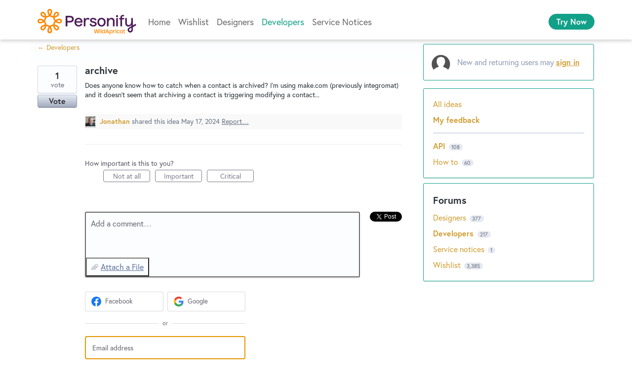

--- FILE ---
content_type: text/html; charset=utf-8
request_url: https://forums.wildapricot.com/forums/309658-developers/suggestions/48448652-archive
body_size: 20363
content:
<!DOCTYPE html>
<html lang="en" class="ltr ">
<head><script>(function(w,i,g){w[g]=w[g]||[];if(typeof w[g].push=='function')w[g].push(i)})
(window,'G-0FDHJSJLBY','google_tags_first_party');</script><script async src="/0u78/"></script>
			<script>
				window.dataLayer = window.dataLayer || [];
				function gtag(){dataLayer.push(arguments);}
				gtag('js', new Date());
				gtag('set', 'developer_id.dYzg1YT', true);
				gtag('config', 'G-0FDHJSJLBY');
			</script>
			
  <meta http-equiv="X-UA-Compatible" content="IE=Edge,chrome=1">
  <meta charset="utf-8">
  <title>archive – WildApricot Forums</title>
  <meta name="viewport" content="width=device-width, initial-scale=1">
  <meta name="csrf-param" content="authenticity_token" />
<meta name="csrf-token" content="5TZCYoS8EawULXxsW3Q9aNxqb5sz9CXJRa8QT8q7rXzAabpIuox3gD2bbQN5FFV-43nWx9sHd276LPszu7qtDA" />
    <link rel="canonical" href="https://forums.wildapricot.com/forums/309658-developers/suggestions/48448652-archive" />

    <script type="text/javascript">
    (function(window) {
      var methods = ['log', 'dir', 'trace'];
      
      if (typeof window.console === 'undefined') {
        window.console = {};
      }
      
      for (var i in methods) {
        if (!(methods[i] in window.console)) {          
          window.console[methods[i]] = function() {};
        }
      }
      
    }(window));    
  </script>

  <script>
    window.UserVoice || (window.UserVoice = []);
  </script>

    <link rel="alternate" type="application/json+oembed" href="https://forums.wildapricot.com/api/v1/oembed.json?url=https%3A%2F%2Fforums.wildapricot.com%2Fforums%2F309658-developers%2Fsuggestions%2F48448652-archive" title="archive" />
  <link rel="alternate" type="text/xml+oembed" href="https://forums.wildapricot.com/api/v1/oembed.xml?url=https%3A%2F%2Fforums.wildapricot.com%2Fforums%2F309658-developers%2Fsuggestions%2F48448652-archive" title="archive" />

  <meta property="og:title" content="archive"/>
  <meta property="og:description" content="Does anyone know how to catch when a contact is archived? I&#39;m using make.com (previously integromat) and it doesn&#39;t seem that archiving a contact is triggering modifying a contact..."/>
  <meta property="og:type" content="article"/>
  <meta property="og:url" content="https://forums.wildapricot.com/forums/309658-developers/suggestions/48448652-archive"/>
  <meta property="og:image" content="https://assets.uvcdn.com/images/logos/uservoice-logomark.png"/>
  <meta property="og:site_name" content="WildApricot Forums"/>


  <link rel="stylesheet" href="https://assets.uvcdn.com/pkg/clients/site2/index-9c56ab4a39505ec7480441b2f8a4d8746ea0edbab756a5f15907a9ffe7fbad4b.css" media="all" />

  <!--[if lt IE 7]>
    <link rel="stylesheet" href="https://assets.uvcdn.com/pkg/clients/site2/ie-6f6256efa8fcab0da2c5c83d6ccddaabe16fdd607b4f9e01ad9efe887b491c11.css" media="screen" />
  <![endif]-->

  <!--[if lt IE 9]>
    <script src="https://assets.uvcdn.com/pkg/clients/site2/lt_IE_9-5d621b8b38991dde7ef0c335fc7cc90426c625e325949517b23be2141b721a05.js"></script>
  <![endif]-->

  <style type="text/css">

  /*
  -----------------------------------------------------------
    Link color
  -----------------------------------------------------------
  */

  .uvCustomLink-color,
  a,
  .uvHelp,
  .uvTabSelect,
  .uvTab-dropdown .uvFieldPlaceholder,
  .uvModule-session .vcard .uvRememberMe a,
  .uvModule-session .uvModuleSection-signin a,
  .uvBreadcrumbs,
  .uvStyle-linkArrow {
    color: #d09d30;
  }

  .uvCustomLink-background,
  .uvTab-selected,
  .uvTab-selected .uvFieldSelect,
  .uvPagination .current {
    background-color: #d09d30;
  }

  /*
  -----------------------------------------------------------
    Primary color
  -----------------------------------------------------------
  */

  .uvCustomPrimary-color {
    color: #0d0d0d;
  }

  .uvCustomPrimary-background,
  .uvUserBadgeLabel {
    background-color: #0d0d0d;
  }

  .uvMasthead {
     background-color: #12a088;
   }
  .impScoreButton.selected {
    background: #0d0d0d;
  }

  /*
  -----------------------------------------------------------
    Background color
  -----------------------------------------------------------
  */

  .uvCustomBackground-color {
    color: #12a088;
  }

  .uvCustomBackground-background {
    background-color: #12a088;
  }

  /*
  -----------------------------------------------------------
    Status colors
  -----------------------------------------------------------
  */

  .uvStyle-status-current-issue {
    background-color: #FF8A0D;
    color: #FFF;
  }
  .uvStyle-status-work-in-progress {
    background-color: #10B807;
    color: #FFF;
  }
  .uvStyle-status-beta {
    background-color: #03EDC2;
    color: #FFF;
  }
  .uvStyle-status-resolved {
    background-color: #6FBEE8;
    color: #FFF;
  }
  .uvStyle-status-archived {
    background-color: #878787;
    color: #FFF;
  }
</style>


  <meta http-equiv="X-UA-Compatible" content="IE=Edge">
<meta http-equiv="Content-Type" content="text/html; charset=UTF-8">

<link rel="apple-touch-icon" sizes="180x180" href="https://s.wildapricot.net/StaticImages/v3/Favicon/apple-touch-icon.png">
<link rel="icon" type="image/png" sizes="32x32" href="https://s.wildapricot.net/StaticImages/v3/Favicon/favicon-32x32.png">
<link rel="icon" type="image/png" sizes="16x16" href="https://s.wildapricot.net/StaticImages/v3/Favicon/favicon-16x16.png">
<link rel="manifest" href="https://s.wildapricot.net/StaticImages/v3/Favicon/manifest.json">
<link rel="mask-icon" href="https://s.wildapricot.net/StaticImages/v3/Favicon/safari-pinned-tab.svg" color="#ff8703">
<link rel="shortcut icon" href="https://s.wildapricot.net/StaticImages/v3/Favicon/favicon.ico">
<meta name="apple-mobile-web-app-title" content="WildApricot">
<meta name="application-name" content="WildApricot">
<meta name="msapplication-TileColor" content="#603cba">
<meta name="msapplication-config" content="https://s.wildapricot.net/StaticImages/v3/Favicon/browserconfig.xml">
<meta name="theme-color" content="#ffffff">

<meta name="viewport" content="width=device-width, initial-scale=1">
<meta name="monitoring" content="monitoring_forums"> 

<meta name="description" content="User Community for Membership Software by WildApricot, maker of membership website and event registration online tools for non profits, clubs and associations">
<meta name="keywords" content="Non-profits, association management, event management, membership management software, online registrations">

<meta name="y_key" content="3eb0fa3028b2f6c2">
<link href="https://plus.google.com/113345547999145227568" rel="publisher">

<link rel="stylesheet" type="text/css" href="https://use.typekit.net/xtj1nmg.css">
<link rel="stylesheet" type="text/css" href="https://kit-pro.fontawesome.com/releases/latest/css/pro.min.css">
<link rel="stylesheet" type="text/css" href="https://s.wildapricot.net/Styles/v100/WildApricot.css">

    <style type="text/css">
      .uvModuleSection-signin uv-auth {
    position: absolute !important;
    top: 0px !important;
}

// Pre 2023.12.12

.waHeader .inner {
    max-width: 1160px;
}

.uvCol-8 {
    padding: 0;
}

div.uvModule.uvModule-topSidebar {
    display: none;
}

div#anony {
    margin-top: 15px;
}


.uvField-name {
    background-color: white!important;
    border: 2px black dashed!important;
}

.uvField-idea {
    font-size: 16px;
}

.uvIdeaVoteBadge {
    width: 80px;
}

div.uvForumSearchResults:focus {
    outline: none !important;
}

div.uvForumSearchResults-container ol > li:nth-child(1) {
    background-color: #ebd990;
    padding: 16px 16px 16px 112px !important;
}

div.uvForumSearchResults-container ol > li:nth-child(1) .uvIdeaVoteBadge {
  top: 16px;
  left: 16px;
}

.uvStyle-meta {
    font-size: 100%;
}

/*admin badge*/
.uvCustomPrimary-background, .uvUserBadgeLabel {
    background-color: #006F3B!important;
}

.uvUserBadgeLabel {
    background-color: #8F9BB3;
    display: block;
    color: #F0FFF8;
    font-size: 10px;
    font-weight: normal;
    line-height: 2em;
    overflow: hidden;
    text-align: center;
    text-decoration: none;
    text-shadow: none;
    text-transform: uppercase;
    white-space: nowrap;
    width: 100%;
}

/*comments */
.uv-forum-308923 .uvForm-comments {
    display: none;
}

.uvForumFilter-user + .uvListItem-category {
    border-top: white;
}

.typeset caption,
.typeset dl,
.typeset dd,
.typeset figcaption,
.typeset figure,
.typeset h1,
.typeset h2,
.typeset h3,
.typeset h4,
.typeset h5,
.typeset h6,
.typeset p,
.typeset pre,
.typeset table,
.typeset ol,
.typeset ul {
  margin: 16px 0;
}

.uvIdeaMeta {
    color: #666F80;
    font-size: 16px;
    margin-bottom: 16px;
}

.uvPagination .current {
    font-style: normal;
}

.uvField {
    border: 2px solid #696969;
    box-shadow: none;
    margin-bottom: 16px;
}

.uvField-focus {
    border-color: #12a089;
    outline: none !important;
}

.uvFieldSelect {
    line-height: 150%;
}

.uvFieldPlaceholder,
.uvFieldPassword,
.uvFieldText,
.uvFieldSelect,
.uvFieldTextarea {
    line-height: 150%;
}

.uvFieldPlaceholder {
    text-overflow: ellipsis;
    width: 100%;
    overflow: hidden;
    white-space: nowrap;
    padding-right: 18px;
    box-sizing: border-box;
}

.uvField-select {
  display: block;
}

.uvField-select .uvFieldPlaceholder {
    position: absolute;
    margin-bottom: 0;
    padding-right: 0;
}

.uvAddAttachment {
    background-position: 8px center;
    font-size: 16px;
    line-height: 150%;
}

.uvStyle-button:hover,
.uvStyle-button:focus,
.uvStyle-button:active {
    background: #25b123;
    background: -moz-linear-gradient(0% 100% 90deg, #40bd33, #1aa720);
    background: -webkit-gradient(linear, 0% 0%, 0% 100%, from(#1aa720), to(#40bd33));
    border-color: #06760b;
    -moz-box-shadow: inset 0 1px 0 0 #5cc051;
    -webkit-box-shadow: inset 0 1px 0 0 #5cc051;
    box-shadow: inset 0 1px 0 0 #5cc051;
    text-shadow: 0 -1px 1px #198d18;
}

.uvTabs {
    font-size: 16px;
}

.uvTab {
	  outline: none !important;
    margin-bottom: 8px;
}

.uvTab-selected {
    margin-bottom: 3px;
}

.uvCustomLink-background,
.uvTab-selected,
.uvPagination .current {
    background-color: #12a089;
	  border: none !important;
    color: #ffffff !important;
}

.uvModuleSection-search {
    display: none;
}

.uvModuleSection-settings {
    font-size: 16px;
}

/* container */
.uvBody {
    position: relative;
    margin: 0 auto;
    max-width: 1160px;
    padding: 16px;
    box-sizing: border-box;
}

/* content */

.uvBreadcrumbs {
    font-size: 14px;
    line-height: 14px;
/*    margin-bottom: 0;*/ 
/* EZ: it spoils appearance on some forums, too close to title of a topic */
}

.uv-profile-page .uvForumIndex {
    padding-top: 20px;
}

.uvForumMessage {
    margin-top: 15px;
}

.uvModule-message {
    margin: 10px 0 20px 0;
}

.uvPageContainer {
    height: 100%;
}

.uvPageHeader {
    margin-bottom: 0;
    min-height: 0;
}

.uvPageTitle {
    font-size: 32px;
    font-weight: bold;
}

.uv-suggestion-page .uvPageTitle {
    display: none;
}

.uvIdeaHeader {
    padding-top: 0;
}

.uvIdea {
    clear: both;
    margin: 0 0 40px 0 !important;
    min-height: 70px;
    padding-left: 96px !important;
    position: relative;
}

.uvList-ideas .uvUserAction,
.uvUserAction-suggestIdea {
    margin-bottom: 0;
    min-height: 20px;
    padding: 5px 13px 1px 30px;
    background: rgb(249, 249, 249);
}

.uvList-ideas .uvUserBadge,
.uvUserAction-suggestIdea .uvUserBadge {
    margin: 4px 0 0 0;
}

.uvList-ideas .uvIdeaDescription {
    font-size: 16px;
    margin-bottom: 0;
}

.uvForumCreateIdea-new {
    max-width: none;
}

.uvForumCreateIdeaLegend {
    font-size: 16px;
    color: #333333;
}

.uvForumCreateIdeaLegend:empty {
    display: none;
}

.uvIdeaTitle,
.uvIdeaTitle a,
.uvIdeaTitle a:link,
.uvIdeaTitle a:active,
.uvIdeaTitle a:hover,
.uvIdeaTitle a:visited {
    font-size: 20px;
    margin-top: 0;
}

.uvCustomPrimary-background,
.uvUserBadgeLabel {
    background-color: #ffc300;
}

.uvModule-featuredForum .uvModuleSection-featuredIdeas {
    width: 100%;
}

.uvUserAction {
    font-size: 14px;
}

.uvUserActionBody {
    font-size: 16px;
}

.uvTab-selected .uvFieldSelect {
    background-color: transparent;
    color: #ffffff;
    max-width: auto !important;
}

/*response */
.uvUserActionHeader .uvStyle-separator {
    display:none;
}

.uvModule {
    font-size: 16px;
    background-color: #ffffff;
    border: 1px solid #12a089;
}

/* user area */
.uvModule-session {
    padding: 16px !important;
    margin-bottom: 16px;
}

.uvModule-session .vcard {
    margin-bottom: 16px;
    display: flex;
    align-items: center;
    padding: 0 !important;
}

.uvModule-session .vcard a {
    display: flex;
    align-items: center;
}

.uvModule-session .uvUserBadge {
    position: relative;
    margin: 0 16px 0 0;
}

.uvModule-session .uvUserNav {
    font-size: 16px;
	  padding: 0 !important;
}

.uvModule-session .uvModuleSection-signin {
    margin-left: 0;
    padding: 0 0 0 52px;
    display: flex;
    align-items: center;
    min-height: 40px;
    background: url([data-uri]) left center no-repeat;
}

.uvModule-session .uvStyle-signin,
.uvModule-session .uvStyle-signin-sso {
    margin: 0;
    font-size: 16px;
    line-height: 150%;
}

wp-loading.hydrated .uvModule-session .uvStyle-signin,
wp-loading.hydrated .uvModule-session .uvStyle-signin-sso {
    visibility: visible !important;
}

.uvModule-session .uvjSigninStandalone {
    width: auto;
    height: auto;
    margin: -40px 0 0 -52px;
    position: relative;
}

.uvModule-session uv-auth:not(.uv-auth-sso) {
    position: absolute;
    right: 0;
    top: 90px;
    border-bottom: 1px solid #12a089;
    padding: 0;
}
.uvModule-session uv-auth:not(.uv-auth-sso) .uv-auth-card-border {
    display: none;
}

.uvModule-session .uvStyle-signin a,
.uvModule-session .uvStyle-signin-sso a,
.uvModule-session .uvStyle-signout a {
    font-weight: bold;
    text-decoration: underline;
}

.uvFieldEtc {
    font-size: 14px;
}

.submit_region {
    flex-wrap: wrap-reverse;
}

.uvStyle-cancel {
    font-size: 16px;
    margin-bottom: 16px;
    padding: 0 16px;
}

.submit_region .uvStyle-cancel {
    margin-bottom: 0;
}

.submit_region .uvFieldEtc-submit-button {
    margin: 0 !important;
}

.uvRememberMe {
    font-size: 16px;
    display: flex;
    align-items: center;
    margin-left: 0.5em;
}

.uvRememberMe a {
    text-decoration: underline;
}

/* sidebar */

.uvModuleSectionHeader {
display:none;
}

.uvListItem-newIdea {
display:none;
}

.uvIdeaComments .uvUserAction-comment {
    margin-bottom: 0;
}

.uvModule-feedback .uvHeader-previousForum {
    font-weight: bold;
}

.uvNavListItemTitle {
    display: none;
}

.uvNavListItem-feedback:before {
    display: block;
    content: "Forums";
    font-size: 20px;
    line-height: 150%;
    font-weight: bold;
    margin-bottom: 8px;
}

.uvNavListItem-search,
.uvNavListItem-feedback,
.uvNavListItem-contactus,
.uvNavListItem-helpdesk,
.uvNavListItem-home {
    padding-left: 0;
}

.uvNavListItem-search,
.uvNavListItem-feedback {
    background-image: none;
}

.uvNavListItem-home {
    display:none;
}

.uvModule-feedback .uvModuleSectionHeader,
.uvModule-helpdesk .uvModuleSectionHeader {
    font-size: 16px;
    line-height: 150%;
}

.uvForumFilter-user {
    font-weight: bold;
}

.uvForumFilter-user + .uvListItem-category {
    border-top: 3px double #cfd7e6;
    padding-top: 13px;
    margin-top: 13px;
}

.uvList,
.uvListItem {
    font-size: 16px;
    line-height: 150%;
}

.uvFieldButtonImage-sidebar {
    height: 22px;
}

.uvField-logged_in,
.uvField-provider {
    font-size: 16px;
    line-height: 150%;
}

.uvSignin {
    margin-bottom: 16px;
}

.uvSignin-logged_in .uvField-logged_in {
    padding: 9px;
}

.uvSignin-logged_in .uvField-authentication + div {
    margin-top: 0 !important;
}

/* clears the 'X' from Internet Explorer */
inputr[type=search]::-ms-clear,
input[type=search]::-ms-reveal {
  display: none;
  width: 0;
  height: 0; 
}

/* clears the 'X' from Chrome */
input[type="search"]::-webkit-search-decoration,
input[type="search"]::-webkit-search-cancel-button,
input[type="search"]::-webkit-search-results-button,
input[type="search"]::-webkit-search-results-decoration {
  display: none; 
}

/* other */

/* EZ: making font size slightly smaller for current admin response */
.uvUserAction.uvUserAction-admin-response {
    background-color: #fff /*#fffdf6 #F3F6FA */;
}

.uvUserAction-admin-response .uvUserActionBody p,
.uvIdeaMeta a,
.uvIdeaMeta span,
.uvIdeaMeta button {
    font-size: 16px;
}

.uvIdeaVoteFormToggle {
    max-width: calc(100vw - 32px);
}

.uvPreviousAdminResponsesToggle {
/*    display: none;*/
}

.uvField-error {
    background-color: white !important;    
    border-color: rgb(255, 195, 0) !important; 
}

.uvIdeaVoteCount {
    font-size: 14px;
}

/* hidden forums */

/*Archive*/
.uv-forum-308920 #create_idea,
.uv-forum-308920 .uvTabs,
.uv-forum-308920 .uvIdeaVoteBadge {
    display: none;
}

.uv-forum-308920 .uvPageHeader {
    border-bottom: 3px double #cfd7e6;
    margin-bottom: 50px;
}

.uv-forum-308920 .uvIdea {
    margin: 0 0 0 0;
    padding-left: 0;
}

/* Service notices */
.uv-forum-308923 #create_idea,
.uv-forum-308923 .uvForumCreateIdea,
.uv-forum-308923 .uvIdeaVoteCount,
.uv-forum-308923 .uvForumFilter-hot,
.uv-forum-308923 .uvForumFilter-top,
.uv-forum-308923 .uvForumFilter-my-feedback,
.uv-forum-308923 .uvForumFilter-new,
/* by EZ - not needed
.uv-forum-308923 .uvForumFilter-new span.uvTabContent,
.uv-forum-308923 .uvForumFilter-new span.uvTabExtended,
.uv-forum-308923 .uvForumFilter .uvForumFilter-new,
*/
.uv-forum-308923 .uvTab uvTab-selected {
    display: none;
}

.uv-user-admin.uv-forum-308923 #create_idea {
    display: block;
}

.uv-user-admin.uv-forum-308923 .uvPageHeader {
    border-bottom: none;
    margin-bottom: 0;
}

body.uv-forum-308923 .uvTabs {
    display: none; /* EZ - hide filter dropdown completely */
}

/*
body.uv-forum-308923 .uvListItem-noresults {
    float: left;
    background-color: #fff;
    border: none;
}
*/

/* EZ: below changes default text (No ideas...) to better one */
body.uv-forum-308923 .uvListItem-noresults {
    text-indent: -9999px;
    line-height: 0; /* Collapse the original line */
}

body.uv-forum-308923 .uvListItem-noresults::after {
    content: "~ All good, no planned maintenance or known issues ~";
    text-indent: 0;
    display: block;
    line-height: initial; /* New content takes up original line height */
}

/* Other */
.uv-suggestion-page .uvPageHeader {
    border-bottom: none;
}

/* follow button */

.uvStyle-button,
.uvStyle-button:after {
    display: block;
    font-size: 16px;
    line-height: 150%;
}

.uv-forum-308923 .uvIdeaVoteFormTriggerState-no_votes,
.uv-forum-308923 .uvIdeaVoteFormTriggerState-you_voted {
    font-size: 0 !important;
}

.uv-forum-308923 .uvIdeaVoteFormTriggerState-no_votes:after {
    content: "Follow";
}

.uv-forum-308923 .uvIdeaVoteFormTriggerState-you_voted:after {
    content: "Following";
}

/*discussion forum*/
.uv-forum-308929 .uvIdeaVoteCount{
    display: none;
}

.uv-forum-308929 .uvIdeaVoteFormTriggerState-no_votes,
.uv-forum-308929 .uvIdeaVoteFormTriggerState-you_voted {
    font-size: 0 !important;
}

.uv-forum-308929 .uvIdeaVoteFormTriggerState-no_votes:after {
    content: "Follow";
}

.uv-forum-308929 .uvIdeaVoteFormTriggerState-you_voted:after {
    content: "Following";
}


/* reorder forums */
/* EZ - deleted reordering 
.uvListItem-forum:nth-child(1) { position: relative; top: 96px; }
.uvListItem-forum:nth-child(2) { position: relative; top: 120px; }
.uvListItem-forum:nth-child(3) { position: relative; top: -24px; }
.uvListItem-forum:nth-child(4) { position: relative; top: -24px; }
.uvListItem-forum:nth-child(5) { position: relative; top: -24px; }
.uvListItem-forum:nth-child(6) { position: relative; top: 0px; }
.uvListItem-forum:nth-child(7) { position: relative; top: -144px; }
*/

/* Issue MAR-956: Social sign-in buttons are floating above Uservoice menu bar */
.uvFieldEtc {
    z-index: 1;
}

/* Make container not hidden behind header */
@media screen and (max-device-width: 800px), screen and (max-width: 800px) {
    .uvRow, .body, .uvContainer {
        min-width: 0;
    }

    h2 {
        text-align: left;
    }
}
    </style>

  <link rel="stylesheet" href="/auth-component/uv-auth/uv-auth.css">
<script type="module" src="/auth-component/uv-auth/uv-auth.esm.js"></script>
<script nomodule src="/auth-component/uv-auth/uv-auth.js"></script>

  <script src="https://js.pusher.com/8.3.0/pusher.min.js"></script>
  <script>
    window.UV_PUSHER_APP_KEY = '697328be2c49905dd5c6';
    window.UV_PUSHER_APP_CLUSTER = 'mt1';
  </script>



  <script type="module" src="/web-portal-components/wp-components/wp-components.esm.js"></script>
<script nomodule src="/web-portal-components/wp-components/wp-components.js"></script>

</head>

<body class="uv-primaryColor-dark uv-locale-en uv-direction-ltr uv-forum uv-forum-309658 uv-no-user uv-suggestion-page">
  <a class="show-on-focus uvCustomPrimary-background" href="#start-of-content">Skip to content</a>
  <wp-loading>

  <div id="fb-root"></div>
  <div class="uvPageContainer">

    <div class="waHeader">
    <div class="fixed">
        <div class="inner fixedWidth">
            <div class="logo">
                <a href="https://www.wildapricot.com/">
                    <img alt="Membership Software - WildApricot" title="Membership Software - WildApricot" src="https://s.wildapricot.net/StaticImages/v7/Logo/WildApricot.png" />
                </a>
            </div>
            <div class="container1 grow">
                <div class="container2 grow">
                    <div class="menuHeaderContainer menuContainer">
                        <div class="menuHeader menu">
                            <div class="menuLevel1 static current">
                                <div class="inner">
                                    <ul>
                                        <li class="other itemLevel1 static dynamic"><a href="https://www.wildapricot.com/">Home</a></li>
                                        <li class="other itemLevel1 static dynamic"><a href="https://forums.wildapricot.com/forums/308932-wishlist">Wishlist</a></li>
                                        <li class="other itemLevel1 static dynamic"><a href="https://forums.wildapricot.com/forums/308926-designers">Designers</a></li>
                                        <li class="other itemLevel1 static dynamic"><a href="https://forums.wildapricot.com/forums/309658-developers">Developers</a></li>
                                        <li class="other itemLevel1 static dynamic"><a href="https://forums.wildapricot.com/forums/308923-service-notices">Service Notices</a></li>
                                    </ul>
                                </div>
                            </div>
                        </div>
                    </div>
                </div>
                <div class="container3">
                    <div>
                        <span class="button-holder button-holder-center"><a title="Try Now" class="button button-small button-solid button-trial" rel="nofollow" href="https://register.wildapricot.com/">Try Now</a></span>
                    </div>
                </div>
            </div>
            <div class="hamburger">
                <a class="button-menu"><i class="fas fa-bars"></i></a>
            </div>
        </div>
    </div>
</div>

    






<div class="uvContainer uvBody">
  <div class="uvForumsBackground uvSoftGrayBackground"></div>
  <div class="uvRow ">
    <div class="uvCol-8">
      <div id="start-of-content" tabindex="-1"></div>

      <!-- Idea -->
          <header class="uvPageHeader">
  <h1 class="uvPageTitle uvCustomPrimary-color">How can we make it easier for you to develop on top of Wild Apricot?</h1>
  <div class="uvBreadcrumbs">
    <a href="/forums/309658-developers">&larr; Developers</a>
  </div>
  

  
</header>



        <article class="uvIdea uvIdea-show color-link-border">
          <div class="uvIdeaHeader">
  <h1 class="uvIdeaTitle color-link">
    
      archive
  </h1>
    <div class="uvIdeaDescription typeset">
      
        <div class="typeset"><p>Does anyone know how to catch when a contact is archived? I&#39;m using make.com (previously integromat) and it doesn&#39;t seem that archiving a contact is triggering modifying a contact...</p>
</div>
    </div>
  
</div>

          <div class="uvIdeaVoteBadge">
              <div class="uvIdeaVoteCount" data-id="48448652">
                <strong>1</strong>
                <span> vote</span>
              </div>
            


<div uvSuggestionId="48448652" class="uvVoter uvVoter-logged_out uvVoterMode-voteable uvVoterStatus-open uvVoteLimit-unlimited" data-closed-reason="">
  <form novalidate class="uvIdeaVoteForm" onsubmit="return false;" method="post" action="" data-forum_id="309658" data-suggestion_id="48448652" >
    <input type="hidden" name="channel" value="portal"></input>
    <!-- Update to show number of votes cast -->
    <span class="uvIdeaVoteFormTrigger">
      <button class="uvIdeaVoteFormTriggerState-no_votes uvStyle-button">Vote</button>
      <button class="uvIdeaVoteFormTriggerState-you_voted uvStyle-button uvStyle-button-selected" id="uvIdeaVoteFormTriggerState-you_voted-48448652" data-singular="Voted!" data-plural="Voted!"></button>
      <button class="uvIdeaVoteFormTriggerState-out_of_votes uvStyle-button uvStyle-button-disabled uvTip" disabled title="You're out of votes">Vote</button>
      <button class="uvIdeaVoteFormTriggerState-voting_closed uvStyle-button uvStyle-button-disabled uvTip" disabled title="Voting has closed">Vote</button>

        <input type="hidden" name="to" value="1"></input>
    </span>
    <!--- end -->

    <div class="uvIdeaVoteFormToggle">
      <fieldset class="uvIdeaVoteFormFieldset">
        <div class="uvVoterSigninArea">
          
<uv-auth
  id="uv-signin-4070"
  class=""
  locale="en"
  mode=inline
  
  social-first
  data-type=""
  data-options="{&quot;display_logged_in&quot;:&quot;hidden&quot;,&quot;social_auth_only&quot;:false,&quot;custom_signin&quot;:true,&quot;inline_form_mode&quot;:true,&quot;show_login&quot;:true,&quot;header&quot;:&quot;\u003ch2\u003eWe&#39;re glad you&#39;re here\u003c/h2\u003e\u003cp\u003ePlease sign in to leave feedback\u003c/p\u003e&quot;}"
  
  
>
  <h2>We're glad you're here</h2><p>Please sign in to leave feedback</p>
</uv-auth>
<script type="text/javascript">
  var uvAuthElement = document.getElementById("uv-signin-4070");
  uvAuthElement.subdomainSettings = {"disable_uservoice_auth":false,"password_auth_required":true,"auth_providers":[{"preset_name":"facebook","url":"https://graph.facebook.com/oauth/authorize?client_id=1951193478523856\u0026redirect_uri=https%3A%2F%2Fauth.uservoice.com%2Ffacebook\u0026scope=email\u0026display=popup\u0026state=253281","button_label":"Facebook"},{"preset_name":"google","url":"https://auth.uservoice.com/google/253281","button_label":"Google"}],"logo_path":null,"form_text":{"loading":"Loading","cancel":"Cancel","region_label":"Sign in to UserVoice","email_label":"Email address","email_placeholder":"Email address","password_label":"Password","password_placeholder":"Password","name_label":"Display name (optional)","name_placeholder":"Your name","tos_checkbox_label_html":"I agree to the \u003ca href=\"/tos\" target=\"_blank\" rel=\"external\" title=\"Opens in new window\" class=\"color-link\"\u003eterms of service\u003c/a\u003e","tos_checkbox_title":"Terms of Service","gdpr_checkbox_label":"I agree to the storage of my email address, name, and IP address. This information and any feedback I provide may be used to inform product decisions and to notify me about product updates. (You can opt-out at any time.)","gdpr_checkbox_title":"Required Consent","remember_me_checkbox_label":"Remember me","remember_me_checkbox_title":"Remember Me","show_more_label":"Show more login options","show_less_label":"Show fewer login options","submit_signin_label":"Sign in","submit_create_label":"Sign up","email_invalid_error":"Please enter a valid email address.","password_required_error":"Please enter your password.","terms_invalid_error":"You must accept the terms to continue.","generic_error":"Something went wrong!","browser_error":"Cookie access is needed in order to sign you in. Please update your privacy settings to enable cross-site tracking or try using a different browser.","permissions_error":"You do not have the necessary permissions to access this content.","not_signed_in_error":"Sign in required to continue","success_heading":"Hooray!","success_message":"You're in, getting your page ready.","create_password_placeholder":"Create Password","verify_email_label":"Verify Email","set_password_label":"Set Password","verify_email_reset_pw_helper_text":"We need to verify your email first before resetting your password","verify_email_create_account_helper_text":"We need to verify your email first before creating your account","set_password_title":"Set a new password","first_things_first_title":"First things first!","confirm_password_placeholder":"Confirm Password","confirm_password_label":"Confirm Password","create_account_label":"Create Account","create_account_title":"Let's create your account!","password_invalid_error":"Please enter a valid password.","password_match_error":"Passwords must match.","change_password_label":"Change Password","go_to_login_label":"Go to login","go_to_settings_label":"Go to settings","current_password_placeholder":"Current Password","password_character_minimum":"Password needs at least 8 characters","password_upper_lower_case_required":"It must have at least one lower and one upper case character","password_symbol_required":"It needs at least one symbol ($, !, @, _, *, etc)","password_number_required":"Password must include one number or more","reset_password_label":"Reset Password","new_password_label":"New Password","password_in_email_error":"Your password cannot appear in your email address.","email_in_password_error":"Your email address cannot appear in your password.","username_in_password_error":"Your email username cannot appear in your password.","need_account_prompt":"New here?","need_account_cta":"Create an account","forgot_password":"Forgot Password?","confirm_email_header":"Check your email","confirm_email_body":"Confirm your email using the link sent to","confirm_email_footer":"Keep this box open and come back once you're done!","or":"or"}};
</script>
<div class="uvSignin-uv-auth">
  <div class="uvField uvField-logged_in uvField-first">
    <span>
      Signed in as <span class="logged_in_as"></span>
      (<a href="/logout">Sign out</a>)
    </span>
  </div>
</div>

            <div class="uvFormFlash uvFormFlash-error" tabindex="0">
    <div class="uvFormFlashMessage"></div>
    <a class="uvFormFlashClose" href="#close">Close</a>
  </div>

  <div class="uvFormFlash uvFormFlash-info" tabindex="0">
    <div class="uvFormFlashMessage"></div>
    <a class="uvFormFlashClose" href="#close">Close</a>
  </div>

            <div class="uvIdeaVoteButtons">
      <div class="submit_region auth-only">
        <button class="uvIdeaVoteButton uvFieldEtc-submit-button uvStyle-button" type="submit"
        value="subscribe" name="subscribe">Vote</button>
        <p style="margin-bottom: 0.5em">We’ll send you updates on this idea</p>
      </div>
  </div>

        </div>
      </fieldset>
    </div>
  </form>
</div>

          </div>


          <section class="uvIdeaSuggestors">
  <div class="uvUserAction uvUserAction-suggestIdea ">
    <div class="uvUserActionHeader">
      <span class="vcard"><a class="url" href="/users/6501133301-jonathan"><span class="uvUserBadge"><img class="uvUserBadgePhoto photo" height="40" width="40" alt="" src="https://secure.gravatar.com/avatar/b4de8cafe77ee09c2bd87bd61e269587?size=40&default=https%3A%2F%2Fassets.uvcdn.com%2Fpkg%2Fadmin%2Ficons%2Fuser_70-6bcf9e08938533adb9bac95c3e487cb2a6d4a32f890ca6fdc82e3072e0ea0368.png" /></span><span class="fn uvCustomLink-color">Jonathan</span>
    </a></span>
 shared this idea
      <span class="uvStyle-meta">
        <span class="uvStyle-separator">&nbsp;&middot;&nbsp;</span>
        <time datetime="2024-05-17" pubdate>May 17, 2024</time>
          <span class="uvUserWithId-none-6501133301">
            <span class="uvStyle-separator">&nbsp;&middot;&nbsp;</span>
            <a class="uvAnonymousOnly uvStyle-link" href="/site/signin?lang=en">Report…</a><button class="uvFlagObject uvUserOnly uvUserOnly-inline uvStyle-link" data-success="Reported" data-url="/api/v1/forums/309658-developers/suggestions/48448652-archive/flags?code=inappropriate" type="button">Report…</button>
          </span>
        <span class="uvUserWithId-inline-6501133301" style="display:none">
            <span class="uvStyle-separator">&nbsp;&middot;&nbsp;</span>
            <a class="uvSuggestion-edit" title="Edit idea archive" href="/forums/309658-developers/suggestions/48448652-archive?edit=1">Edit…</a>
          <span class="uvStyle-separator">&nbsp;&middot;&nbsp;</span>
          <a class="uvSuggestion-dissociate" rel="nofollow noopener noreferrer" title="Delete idea archive" data-supporters-count="1" data-redirect-to="/forums/309658-developers" data-url="/api/v1/forums/309658-developers/suggestions/48448652-archive/dissociate" href="#">Delete…</a>
        </span>
        <span class="uvStyle-separator uvAdminOnly uvAdminOnly-inline">&nbsp;&middot;&nbsp;</span>
        <a rel="nofollow noopener noreferrer" class="uvAdminOnly uvAdminOnly-inline" data-iframe-target="_blank" href="/admin/v3/ideas/48448652/">Admin &rarr;</a>
      </span>
    </div>
  </div>
</section>


            <div class="uvScorer uvScorer-logged_out">
  <form novalidate class="uvIdeaScoreForm importScoreBorderTop" onsubmit="return false;" method="post" action="" data-forum_id="309658" data-suggestion_id="48448652" data-importance_score="" data-importance_score_id="">
    <fieldset class="impScoreButtonContainer" aria-labelledby="importance_score_48448652">
      <legend id="importance_score_48448652">How important is this to you?</legend>
      <div class="impScoreButtonGroup" data-name="importance-score-button-group-48448652">
        <button disabled class="impScoreButton" type="submit" id="importance-1-48448652" tabindex="0" name="importance_score_value" value="1">
          Not at all
            <span class="tooltiptext">You must login first!</span>
        </button>
        <button disabled class="impScoreButton" type="submit" id="importance-2-48448652" tabindex="0" name="importance_score_value" value="2">
          Important
            <span class="tooltiptext">You must login first!</span>
        </button>
        <button disabled class="impScoreButton" type="submit" id="importance-3-48448652" tabindex="0" name="importance_score_value" value="3">
          Critical
            <span class="tooltiptext">You must login first!</span>
        </button>
          <h6 aria-live="polite" role="status" hidden class="scoreNotification"></h6>
        <input data-name="importance-score-48448652" type="hidden" name="importance_score" value=""></input>
        <input data-name="importance-score-id-48448652" type="hidden" name="importance_score_id" value=""></input>
        <input type="hidden" name="channel" value="portal"></input>
      </div>
    </fieldset>


    <div class="uvIdeaScoreFormToggle">
      <fieldset class="uvIdeaScoreFormFieldset">
        <div class="uvScorerSigninArea">
          
<uv-auth
  id="uv-signin-1411"
  class=""
  locale="en"
  mode=inline
  
  social-first
  data-type=""
  data-options="{&quot;display_logged_in&quot;:&quot;hidden&quot;,&quot;social_auth_only&quot;:false,&quot;custom_signin&quot;:true,&quot;inline_form_mode&quot;:true,&quot;show_login&quot;:true,&quot;header&quot;:&quot;\u003ch2\u003eWe&#39;re glad you&#39;re here\u003c/h2\u003e\u003cp\u003ePlease sign in to leave feedback\u003c/p\u003e&quot;}"
  
  
>
  <h2>We're glad you're here</h2><p>Please sign in to leave feedback</p>
</uv-auth>
<script type="text/javascript">
  var uvAuthElement = document.getElementById("uv-signin-1411");
  uvAuthElement.subdomainSettings = {"disable_uservoice_auth":false,"password_auth_required":true,"auth_providers":[{"preset_name":"facebook","url":"https://graph.facebook.com/oauth/authorize?client_id=1951193478523856\u0026redirect_uri=https%3A%2F%2Fauth.uservoice.com%2Ffacebook\u0026scope=email\u0026display=popup\u0026state=253281","button_label":"Facebook"},{"preset_name":"google","url":"https://auth.uservoice.com/google/253281","button_label":"Google"}],"logo_path":null,"form_text":{"loading":"Loading","cancel":"Cancel","region_label":"Sign in to UserVoice","email_label":"Email address","email_placeholder":"Email address","password_label":"Password","password_placeholder":"Password","name_label":"Display name (optional)","name_placeholder":"Your name","tos_checkbox_label_html":"I agree to the \u003ca href=\"/tos\" target=\"_blank\" rel=\"external\" title=\"Opens in new window\" class=\"color-link\"\u003eterms of service\u003c/a\u003e","tos_checkbox_title":"Terms of Service","gdpr_checkbox_label":"I agree to the storage of my email address, name, and IP address. This information and any feedback I provide may be used to inform product decisions and to notify me about product updates. (You can opt-out at any time.)","gdpr_checkbox_title":"Required Consent","remember_me_checkbox_label":"Remember me","remember_me_checkbox_title":"Remember Me","show_more_label":"Show more login options","show_less_label":"Show fewer login options","submit_signin_label":"Sign in","submit_create_label":"Sign up","email_invalid_error":"Please enter a valid email address.","password_required_error":"Please enter your password.","terms_invalid_error":"You must accept the terms to continue.","generic_error":"Something went wrong!","browser_error":"Cookie access is needed in order to sign you in. Please update your privacy settings to enable cross-site tracking or try using a different browser.","permissions_error":"You do not have the necessary permissions to access this content.","not_signed_in_error":"Sign in required to continue","success_heading":"Hooray!","success_message":"You're in, getting your page ready.","create_password_placeholder":"Create Password","verify_email_label":"Verify Email","set_password_label":"Set Password","verify_email_reset_pw_helper_text":"We need to verify your email first before resetting your password","verify_email_create_account_helper_text":"We need to verify your email first before creating your account","set_password_title":"Set a new password","first_things_first_title":"First things first!","confirm_password_placeholder":"Confirm Password","confirm_password_label":"Confirm Password","create_account_label":"Create Account","create_account_title":"Let's create your account!","password_invalid_error":"Please enter a valid password.","password_match_error":"Passwords must match.","change_password_label":"Change Password","go_to_login_label":"Go to login","go_to_settings_label":"Go to settings","current_password_placeholder":"Current Password","password_character_minimum":"Password needs at least 8 characters","password_upper_lower_case_required":"It must have at least one lower and one upper case character","password_symbol_required":"It needs at least one symbol ($, !, @, _, *, etc)","password_number_required":"Password must include one number or more","reset_password_label":"Reset Password","new_password_label":"New Password","password_in_email_error":"Your password cannot appear in your email address.","email_in_password_error":"Your email address cannot appear in your password.","username_in_password_error":"Your email username cannot appear in your password.","need_account_prompt":"New here?","need_account_cta":"Create an account","forgot_password":"Forgot Password?","confirm_email_header":"Check your email","confirm_email_body":"Confirm your email using the link sent to","confirm_email_footer":"Keep this box open and come back once you're done!","or":"or"}};
</script>
<div class="uvSignin-uv-auth">
  <div class="uvField uvField-logged_in uvField-first">
    <span>
      Signed in as <span class="logged_in_as"></span>
      (<a href="/logout">Sign out</a>)
    </span>
  </div>
</div>

            <div class="uvFormFlash uvFormFlash-error" tabindex="0">
    <div class="uvFormFlashMessage"></div>
    <a class="uvFormFlashClose" href="#close">Close</a>
  </div>

  <div class="uvFormFlash uvFormFlash-info" tabindex="0">
    <div class="uvFormFlashMessage"></div>
    <a class="uvFormFlashClose" href="#close">Close</a>
  </div>

          <div class="auth-only">
            <button class="uvIdeaScoreSubmitButton uvFieldEtc-submit-button uvStyle-button" type="submit">
              Submit Rating
            </button>
          </div>
        </div>
      </fieldset>
    </div>
  </form>
</div>


          <section class="uvIdeaStatus">
          </section>

          <section class="uvIdeaComments">
              <div class="uvIdeaShare">
                <div class="share-button"><a href="https://twitter.com/share" class="twitter-share-button" data-count="horizontal" data-url="https://forums.wildapricot.com/forums/309658-developers/suggestions/48448652-archive" data-text="I support 'archive' - what do you think?" data-lang="en" data-related="uservoice:Feedback & Helpdesk powered by UserVoice.com">Tweet</a></div><script type="text/javascript" src="https://platform.twitter.com/widgets.js"></script>
                <div class="share-button fb-like" data-layout="button_count" data-width="50" data-show-faces="false"></div>
              </div>
                <form novalidate method="post" action="/api/v1/forums/309658/suggestions/48448652/comments.json" class="uvForm uvForm-comments"
                  uv-persist-key="253281-309658-48448652-site2-suggestion-comment-form" uv-persist-id="48448652">
                  <input type="hidden" name="authenticity_token" value="u03EVgPNWvjYzo6sFsrAcc6PYwgxil5rceZshcMCKsWeEjx8Pf081PF4n8M0qqhn8ZzaVNl5DMzOZYf5sgMqtQ" />
                  <input type="hidden" name="site2" value="true" />
                  <div class="uvField uvField-comment">
                    <label for="uvFieldTextarea-commentText48448652" class="uvFieldInner">
                      <span class="uvFieldPlaceholder">Add a comment…</span>
                      <textarea uv-persist-item="comment" id="uvFieldTextarea-commentText48448652" name="comment[text]" class="uvFieldTextarea"></textarea>
                    </label>
                    <div class="uvFileAttachments" id="uvjAttachmentHeader">
  <ul class="uvNewAttachments" style="display: none">
    <li class="uvNewAttachment" data-template="true" style="display: none">
      <input type="file" name="" id="" size="20" data-name="comment[attachments][]" class="uvFieldFile" title="Choose a File" />
      <button type="button" class="uvRemoveAttachment" id="remove-attachment">Remove Attachment</button>
    </li>
  </ul>
  <button type="button" class="uvAddAttachment" id="add-attachment">Attach a File</button>
</div>

                    <input type="hidden" name="iframe" />
                  </div>
                  <div>
                    
<uv-auth
  id="uv-signin-6003"
  class=""
  locale="en"
  mode=inline
  
  social-first
  data-type=""
  data-options="{&quot;display_logged_in&quot;:&quot;hidden&quot;,&quot;social_auth_only&quot;:false,&quot;custom_signin&quot;:true,&quot;inline_form_mode&quot;:true,&quot;show_login&quot;:true,&quot;header&quot;:&quot;\u003ch2\u003eWe&#39;re glad you&#39;re here\u003c/h2\u003e\u003cp\u003ePlease sign in to leave feedback\u003c/p\u003e&quot;}"
  
  
>
  <h2>We're glad you're here</h2><p>Please sign in to leave feedback</p>
</uv-auth>
<script type="text/javascript">
  var uvAuthElement = document.getElementById("uv-signin-6003");
  uvAuthElement.subdomainSettings = {"disable_uservoice_auth":false,"password_auth_required":true,"auth_providers":[{"preset_name":"facebook","url":"https://graph.facebook.com/oauth/authorize?client_id=1951193478523856\u0026redirect_uri=https%3A%2F%2Fauth.uservoice.com%2Ffacebook\u0026scope=email\u0026display=popup\u0026state=253281","button_label":"Facebook"},{"preset_name":"google","url":"https://auth.uservoice.com/google/253281","button_label":"Google"}],"logo_path":null,"form_text":{"loading":"Loading","cancel":"Cancel","region_label":"Sign in to UserVoice","email_label":"Email address","email_placeholder":"Email address","password_label":"Password","password_placeholder":"Password","name_label":"Display name (optional)","name_placeholder":"Your name","tos_checkbox_label_html":"I agree to the \u003ca href=\"/tos\" target=\"_blank\" rel=\"external\" title=\"Opens in new window\" class=\"color-link\"\u003eterms of service\u003c/a\u003e","tos_checkbox_title":"Terms of Service","gdpr_checkbox_label":"I agree to the storage of my email address, name, and IP address. This information and any feedback I provide may be used to inform product decisions and to notify me about product updates. (You can opt-out at any time.)","gdpr_checkbox_title":"Required Consent","remember_me_checkbox_label":"Remember me","remember_me_checkbox_title":"Remember Me","show_more_label":"Show more login options","show_less_label":"Show fewer login options","submit_signin_label":"Sign in","submit_create_label":"Sign up","email_invalid_error":"Please enter a valid email address.","password_required_error":"Please enter your password.","terms_invalid_error":"You must accept the terms to continue.","generic_error":"Something went wrong!","browser_error":"Cookie access is needed in order to sign you in. Please update your privacy settings to enable cross-site tracking or try using a different browser.","permissions_error":"You do not have the necessary permissions to access this content.","not_signed_in_error":"Sign in required to continue","success_heading":"Hooray!","success_message":"You're in, getting your page ready.","create_password_placeholder":"Create Password","verify_email_label":"Verify Email","set_password_label":"Set Password","verify_email_reset_pw_helper_text":"We need to verify your email first before resetting your password","verify_email_create_account_helper_text":"We need to verify your email first before creating your account","set_password_title":"Set a new password","first_things_first_title":"First things first!","confirm_password_placeholder":"Confirm Password","confirm_password_label":"Confirm Password","create_account_label":"Create Account","create_account_title":"Let's create your account!","password_invalid_error":"Please enter a valid password.","password_match_error":"Passwords must match.","change_password_label":"Change Password","go_to_login_label":"Go to login","go_to_settings_label":"Go to settings","current_password_placeholder":"Current Password","password_character_minimum":"Password needs at least 8 characters","password_upper_lower_case_required":"It must have at least one lower and one upper case character","password_symbol_required":"It needs at least one symbol ($, !, @, _, *, etc)","password_number_required":"Password must include one number or more","reset_password_label":"Reset Password","new_password_label":"New Password","password_in_email_error":"Your password cannot appear in your email address.","email_in_password_error":"Your email address cannot appear in your password.","username_in_password_error":"Your email username cannot appear in your password.","need_account_prompt":"New here?","need_account_cta":"Create an account","forgot_password":"Forgot Password?","confirm_email_header":"Check your email","confirm_email_body":"Confirm your email using the link sent to","confirm_email_footer":"Keep this box open and come back once you're done!","or":"or"}};
</script>
<div class="uvSignin-uv-auth">
  <div class="uvField uvField-logged_in uvField-first">
    <span>
      Signed in as <span class="logged_in_as"></span>
      (<a href="/logout">Sign out</a>)
    </span>
  </div>
</div>

                      <div class="uvFormFlash uvFormFlash-error" tabindex="0">
    <div class="uvFormFlashMessage"></div>
    <a class="uvFormFlashClose" href="#close">Close</a>
  </div>

  <div class="uvFormFlash uvFormFlash-info" tabindex="0">
    <div class="uvFormFlashMessage"></div>
    <a class="uvFormFlashClose" href="#close">Close</a>
  </div>

                  </div>
                  <div class='submit_region uvSignin'>
                    <button class="uvStyle-button" type="submit">Post comment</button>
                    <span class="uvFieldEtc-thinking">Submitting...</span>
                  </div>
                </form>
              <wp-toast id="comment-toast" ref="comment-toast" type="error" direction="top" start-position="5" width="400" duration="5000">
  An error occurred while saving the comment
</wp-toast>
<ul class="uvList uvList-comments" aria-live="polite">
</ul>

<div class="uvPagination">
  
</div>

<script id="uv-comments-list-item" type="text/x-jquery-tmpl">
  <li class="uvListItem">
    {{if (state == 'new' || state == 'filtered') && false}}
      <div class="uvNotice"><p>Awaiting moderator approval</p></div>
    {{else}}
    <article class="uvUserAction uvUserAction-comment">
      <div class="uvUserActionHeader">
        <span class="vcard"><a class="url" href="${creator.url}"><span class="uvUserBadge"><img width="40" src="${creator.avatar_url}" class="uvUserBadgePhoto photo" alt="Avatar"></span><span class="fn">${creator.name}</span></a></span> commented

        <span class="uvStyle-meta">
          <span class="uvStyle-separator">&nbsp;&middot;&nbsp;</span>
          <time pubdate="" datetime="">Just Now</time>
          <span class="uvUserWithId-inline-${creator.id}">
            <span class="uvStyle-separator">&nbsp;&middot;&nbsp;</span>
            <a href="/api/v1/forums/${forum_id}/suggestions/${suggestion_id}/comments/${id}" class="uvComment-edit" data-comment-id="${id}">Edit…</a>
            <span class="uvStyle-separator">&nbsp;&middot;&nbsp;</span>
            <a href="/api/v1/forums/${forum_id}/suggestions/${suggestion_id}/comments/${id}" class="uvComment-delete">Delete…</a>
          </span>
        </span>
      </div>
      <div class="uvUserActionBody">
        {{html formatted_text}}
      </div>
      <div class="uvUserActionEdit" style="display: none">
        <div class="uvField uvField-comment">
  <label for="uvFieldTextarea-editText" class="uvFieldInner">
    <textarea id="uvFieldTextarea-editText" name="editText" class="uvFieldTextarea"></textarea>
  </label>
</div>
<button class="uvStyle-button save-comment" >Save</button>
<span class="uvFieldEtc-thinking">Submitting...</span>

      </div>
      {{if formatted_attachments}}
      <div class="uvUserActionAttachments">
        {{html formatted_attachments}}
      </div>
      {{/if}}
    </article>
    {{/if}}

  </li>
</script>

          </section>

        </article>
      <!-- end -->

    </div>
    <div class="uvCol-4 uvSidebar uvCol-last">
      <div class="uvModule uvModule-session uvAuthModule" aria-live="polite" aria-relevant="additions removals">
  <section class="uvModuleSection uvModuleSection-userbox uvModuleSection-signin">
        <p class="uvStyle-signin">
      New and returning users may <a href="/signin">sign in</a>
    </p>

    
<uv-auth
  id="uv-signin-9621"
  class=""
  locale="en"
  
  
  social-first
  data-type="StandaloneSignin"
  data-options="{&quot;subclass&quot;:&quot;StandaloneSignin&quot;,&quot;show_login&quot;:true,&quot;header&quot;:&quot;\u003ch2\u003eWe&#39;re glad you&#39;re here\u003c/h2\u003e\u003cp\u003ePlease sign in to leave feedback\u003c/p\u003e&quot;}"
  
  
>
  <h2>We're glad you're here</h2><p>Please sign in to leave feedback</p>
</uv-auth>
<script type="text/javascript">
  var uvAuthElement = document.getElementById("uv-signin-9621");
  uvAuthElement.subdomainSettings = {"disable_uservoice_auth":false,"password_auth_required":true,"auth_providers":[{"preset_name":"facebook","url":"https://graph.facebook.com/oauth/authorize?client_id=1951193478523856\u0026redirect_uri=https%3A%2F%2Fauth.uservoice.com%2Ffacebook\u0026scope=email\u0026display=popup\u0026state=253281","button_label":"Facebook"},{"preset_name":"google","url":"https://auth.uservoice.com/google/253281","button_label":"Google"}],"logo_path":null,"form_text":{"loading":"Loading","cancel":"Cancel","region_label":"Sign in to UserVoice","email_label":"Email address","email_placeholder":"Email address","password_label":"Password","password_placeholder":"Password","name_label":"Display name (optional)","name_placeholder":"Your name","tos_checkbox_label_html":"I agree to the \u003ca href=\"/tos\" target=\"_blank\" rel=\"external\" title=\"Opens in new window\" class=\"color-link\"\u003eterms of service\u003c/a\u003e","tos_checkbox_title":"Terms of Service","gdpr_checkbox_label":"I agree to the storage of my email address, name, and IP address. This information and any feedback I provide may be used to inform product decisions and to notify me about product updates. (You can opt-out at any time.)","gdpr_checkbox_title":"Required Consent","remember_me_checkbox_label":"Remember me","remember_me_checkbox_title":"Remember Me","show_more_label":"Show more login options","show_less_label":"Show fewer login options","submit_signin_label":"Sign in","submit_create_label":"Sign up","email_invalid_error":"Please enter a valid email address.","password_required_error":"Please enter your password.","terms_invalid_error":"You must accept the terms to continue.","generic_error":"Something went wrong!","browser_error":"Cookie access is needed in order to sign you in. Please update your privacy settings to enable cross-site tracking or try using a different browser.","permissions_error":"You do not have the necessary permissions to access this content.","not_signed_in_error":"Sign in required to continue","success_heading":"Hooray!","success_message":"You're in, getting your page ready.","create_password_placeholder":"Create Password","verify_email_label":"Verify Email","set_password_label":"Set Password","verify_email_reset_pw_helper_text":"We need to verify your email first before resetting your password","verify_email_create_account_helper_text":"We need to verify your email first before creating your account","set_password_title":"Set a new password","first_things_first_title":"First things first!","confirm_password_placeholder":"Confirm Password","confirm_password_label":"Confirm Password","create_account_label":"Create Account","create_account_title":"Let's create your account!","password_invalid_error":"Please enter a valid password.","password_match_error":"Passwords must match.","change_password_label":"Change Password","go_to_login_label":"Go to login","go_to_settings_label":"Go to settings","current_password_placeholder":"Current Password","password_character_minimum":"Password needs at least 8 characters","password_upper_lower_case_required":"It must have at least one lower and one upper case character","password_symbol_required":"It needs at least one symbol ($, !, @, _, *, etc)","password_number_required":"Password must include one number or more","reset_password_label":"Reset Password","new_password_label":"New Password","password_in_email_error":"Your password cannot appear in your email address.","email_in_password_error":"Your email address cannot appear in your password.","username_in_password_error":"Your email username cannot appear in your password.","need_account_prompt":"New here?","need_account_cta":"Create an account","forgot_password":"Forgot Password?","confirm_email_header":"Check your email","confirm_email_body":"Confirm your email using the link sent to","confirm_email_footer":"Keep this box open and come back once you're done!","or":"or"}};
</script>
<div class="uvSignin-uv-auth">
  <div class="uvField uvField-logged_in uvField-first">
    <span>
      Signed in as <span class="logged_in_as"></span>
      (<a href="/logout">Sign out</a>)
    </span>
  </div>
</div>

      <div class="uvFormFlash uvFormFlash-error" tabindex="0">
    <div class="uvFormFlashMessage"></div>
    <a class="uvFormFlashClose" href="#close">Close</a>
  </div>

  <div class="uvFormFlash uvFormFlash-info" tabindex="0">
    <div class="uvFormFlashMessage"></div>
    <a class="uvFormFlashClose" href="#close">Close</a>
  </div>

  </section>
</div>

        <div class="uvModule uvModule-topSidebar">
    <div class="arrow_box" style="display:none;" id="anony">
    <p><b>Have you added your name yet?</b></p>
    <p> It would be hard for people to refer back to you as "Anonymous"...</p>
    <p>To add your name, use the "Settings" link above. You can also set other profile details there like picture.</p>
    <p>Thank you!</p>
</div>

  </div>

  
    <div class="uvModule uvModule-feedback">
      <header class="uvModuleHeader" style="display: none;">
        <h1 class="uvCustomPrimary-color"><span class="uvModuleTriggerTwirl"></span> Feedback</h1>
      </header>


      <section class="uvModuleSection uvModuleSection-categories">
          <h2 class="uvModuleSectionHeader uvCustomPrimary-color">
            <span class="uvHeader-previousForum">
              <a href="/forums/309658-developers">Developers</a>: 
            </span>
              <a href="/forums/309658-developers/suggestions/48448652-archive?category_id=127945">
                API
              </a>
            </a>
          </h2>
        <h3 class="sr-only">Categories</h3>
        <ul class="uvList uvList-categories" aria-label="Categories">
            <li class="uvListItem uvListItem-newIdea"><a href="/forums/309658-developers">Post a new idea…</a></li>
          <li class="uvListItem " >
            <a href="/forums/309658-developers">All ideas</a>
          </li>
          <li class="uvListItem uvForumFilter-user">
            <a href="/forums/309658-developers/filters/my_feedback">My feedback</a>
          </li>
            <li class="uvListItem uvListItem-category uvListItem-selected" aria-current=&quot;page&quot;>
              <a href="/forums/309658-developers?category_id=127945" title="View all ideas in category API">API</a>
                <span class="uvListItemFooter uvStyle-count">108</span>
            </li>
            <li class="uvListItem uvListItem-category " >
              <a href="/forums/309658-developers?category_id=189364" title="View all ideas in category How to">How to</a>
                <span class="uvListItemFooter uvStyle-count">60</span>
            </li>
        </ul>
      </section>
    </div>




<div class="uvModule uvModule-mainSidebar">

  <header class="uvModuleHeader hide">
    <!-- Header should be present for screenreaders, but hidden, we need an accessible class for this -->
    <h1 class="uvCustomPrimary-colorforum-title hidden">
        <span class="uvModuleTriggerTwirl"></span> Feedback and Knowledge Base
    </h1>
    <!-- end -->
  </header>

  <section class="uvModuleSection uvModuleSection-search">
    <form action="/api/v1/search?weight_minimum=40&lang=en">
      <div class="uvField uvField-search uvSidebarSearch">
        <label class="uvFieldInner" for="combined_search_sidebar">
        <!-- this should be a search for knowledgebase and helpdesk. -->
          <span class="uvFieldPlaceholder">Search</span>
          <input class="uvFieldText" name="query" type="text" id="combined_search_sidebar" role="combobox" aria-autocomplete="list" aria-controls="uv-idea-searchResults" aria-expanded="false"/>

          <script type="text/x-jquery-tmpl" id="uvSearch-template-articles">
            <h4 class="uvNavListItemSubtitle">${total_articles} {{if total_articles > 1}}articles{{else}}article{{/if}}</h4>
            <ul class="uvList uvList-searchResults">
              {{each(i, article) articles}}
                <li class="uvListItem uvListItem-searchResult" data-search-weight="${article.weight}">
                  <a href="${article.path}">${article.question}</a>
                </li>
              {{/each}}
            </ul>
            {{if more_articles}}
              <p class="uvSearch-more-results"><a href="/search?filter=articles&query=${response_data.query}">More articles &rarr;</a></p>
            {{/if}}
          </script>

          <script type="text/x-jquery-tmpl" id="uvSearch-template-ideas">
            <h4 id="uvSearch-results-label" class="uvNavListItemSubtitle">${total_suggestions} {{if total_suggestions > 1}}ideas{{else}}idea{{/if}}</h4>
            <ul id="uv-idea-searchResults" class="uvList uvList-searchResults" aria-labledby="uvSearch-results-label">
              {{each(i, idea) suggestions}}
                <li class="uvListItem uvListItem-searchResult" data-search-weight="${idea.weight}" role="option">
                {{if idea.status && idea.status.name}}
                  <em class="uvStyle-status uvStyle-status-${idea.status.key}"
                      title="This idea is ${idea.status.name} ${$.tmplHelpers.toLocalDate(idea.updated_at, '- updated %date%')}">${idea.status.name}</em>
                {{/if}}
                  <a href="${idea.path}" tabindex="-1">
                    ${idea.title}
                  </a>
                </li>
              {{/each}}
            </ul>
            {{if more_suggestions}}
              <p class="uvSearch-more-results"><a href="/search?filter=ideas&query=${response_data.query}">More ideas &rarr;</a></p>
            {{/if}}
          </script>

          <script type="text/x-jquery-tmpl" id="uvSearch-template-title">
            {{if searching}}
              Searching&hellip;
            {{else}}
              <a href="/search?filter=merged&query=${query}">Search results</a>
            {{/if}}
          </script>
        </label>
          <button class="uvFieldButton uvStyle-button" type="submit">
            
            <span class="uvFieldButtonImage-sidebar">Search</span>
          </button>
        <div class="uvFieldEtc uvFieldEtc-thinking">(thinking…)</div>
        <button type="reset" class="uvFieldEtc uvFieldEtc-reset">Reset</button>
      </div>
    </form>
    <ul class="uvNavList">
      <li class="uvNavListItem uvNavListItem-search uvSearch-results-container" style="display: none;">
        <h2 class="uvNavListItemTitle uvSearch-results-title uvCustomPrimary-color" aria-live="polite">
          Searching&hellip;
        </h2>
          <div id="uvSearch-results-articles" class="uvSearchResults uvSearchResults-articles" aria-live="polite"></div>
        <div id="uvSearch-results-ideas" class="uvSearchResults uvSearchResults-ideas" role="listbox"></div>
        <p class="uvNoResults" aria-live="polite">No results.</p>
        <a href="/forums/309658-developers" class="uvSearch-results-clear">Clear search results</a>
      </li>
    </ul>
  </section>

  <section class="uvModuleSection">
    <ul class="uvNavList">


        <li class="uvNavListItem uvNavListItem-feedback" >
            <h2 class="uvNavListItemTitle">
              <a class="uvLink-idea" href="/forums/308932-wishlist">Give feedback</a>
            </h2>
          <ul class="uvList uvList-forums" data-tmpl="sidebarForumsTmpl">
              <li class="uvListItem uvListItem-forum uvListItem-forum-308926" >
                <a href="/forums/308926-designers" title="View all ideas in Designers" class="">
                  Designers
                </a>
                  <span class="uvStyle-count">
                    377
                    <span class="uvStyle-count-label">
                       ideas
                    </span>
                  </span>
              </li>
              <li class="uvListItem uvListItem-forum uvListItem-forum-309658 uvListItem-selected" aria-current=&quot;page&quot;>
                <a href="/forums/309658-developers" title="View all ideas in Developers" class="">
                  Developers
                </a>
                  <span class="uvStyle-count">
                    217
                    <span class="uvStyle-count-label">
                       ideas
                    </span>
                  </span>
              </li>
              <li class="uvListItem uvListItem-forum uvListItem-forum-308923" >
                <a href="/forums/308923-service-notices" title="View all ideas in Service notices" class="">
                  Service notices
                </a>
                  <span class="uvStyle-count">
                    1
                    <span class="uvStyle-count-label">
                       idea
                    </span>
                  </span>
              </li>
              <li class="uvListItem uvListItem-forum uvListItem-forum-308932" >
                <a href="/forums/308932-wishlist" title="View all ideas in Wishlist" class="">
                  Wishlist
                </a>
                  <span class="uvStyle-count">
                    3,385
                    <span class="uvStyle-count-label">
                       ideas
                    </span>
                  </span>
              </li>
          </ul>
        </li>


      <li class="uvNavListItem uvNavListItem-home">
        <h2 class="uvNavListItemTitle">
          <a class="uvLink-home" href="http://wildapricot.com">Wild Apricot by Personify</a>
        </h2>
      </li>

    </ul>
  </section>

</div>


    </div>
  </div>
</div>


    <div class="waFooter">
    <div class="inner">
        <div class="fixedWidth">
            <div class="top">
                <div class="logo desktop">
                    <a href="https://www.wildapricot.com/">
                        <img alt="Membership Software - WildApricot" title="Membership Software - WildApricot" src="https://s.wildapricot.net/StaticImages/v7/Logo/WildApricotTransparent.png" />
                    </a>
                </div>

                <div class="logo mobile">
                    <a href="https://www.wildapricot.com/">
                        <img alt="Membership Software - WildApricot" title="Membership Software - WildApricot" src="https://s.wildapricot.net/StaticImages/v7/Logo/WildApricotTransparent.png" />
                    </a>
                </div>

                <div class="contact">
                    <div class="address-icon fa fa-map-marker-alt"></div>
                    <address>WildApricot Inc.&nbsp;<br>144 Front Street West&nbsp;<br>Suite 725&nbsp;<br>Toronto, Ontario M5J 2L7&nbsp;<br>Canada</address>
                </div>
            </div>

            <div class="menuFooterContainer menuContainer">
                <div class="menuFooter menu">
                    <div class="menuLevel1 static current">
                        <div class="inner">
                            <ul>
                                <li class="other itemLevel1 static dynamic"><a href="https://www.wildapricot.com/about-us"><span>About</span><i class="fas fa-chevron-up"></i><i class="fas fa-chevron-down"></i><i class="fas fa-chevron-left"></i><i class="fas fa-chevron-right"></i></a>
                                    <div class="menuLevel2 dynamic other">
                                        <div class="inner">
                                            <ul>
                                                <li class="other itemLevel2 static dynamic"><a href="https://www.wildapricot.com/about-us"><span>Company</span></a></li>
                                                <li class="other itemLevel2 static dynamic"><a href="https://www.wildapricot.com/meet-the-apricots"><span>Our Team</span></a></li>
                                                <li class="other itemLevel2 static dynamic"><a href="https://www.wildapricot.com/partner-program"><span>Partner & Affiliate Programs</span><i class="fas fa-chevron-up"></i><i class="fas fa-chevron-down"></i><i class="fas fa-chevron-left"></i><i class="fas fa-chevron-right"></i></a></li>
                                                <li class="other itemLevel2 static dynamic"><a href="https://personifycorp.com/about-us/job-listings"><span>Careers</span></a></li>
                                                <li class="other itemLevel2 static dynamic"><a href="https://www.wildapricot.com/terms-and-policies"><span>Terms and Policies</span><i class="fas fa-chevron-up"></i><i class="fas fa-chevron-down"></i><i class="fas fa-chevron-left"></i><i class="fas fa-chevron-right"></i></a></li>
                                                <li class="other itemLevel2 static dynamic"><a href="https://www.wildapricot.com/wild-apricot-security"><span>Security</span><i class="fas fa-chevron-up"></i><i class="fas fa-chevron-down"></i><i class="fas fa-chevron-left"></i><i class="fas fa-chevron-right"></i></a></li>
                                                <li class="other itemLevel2 static dynamic"><a href="https://www.wildapricot.com/membership-software-recommendation"><span>Recommend WildApricot</span></a></li>
                                            </ul>
                                        </div>
                                    </div>
                                </li>
                                <li class="other itemLevel1 static dynamic"><a href="https://www.wildapricot.com/blogs/newsblog"><span>Blog</span></a></li>
                                <li class="current itemLevel1 static dynamic"><a href="https://forums.wildapricot.com/"><span>Forums</span><i class="fas fa-chevron-up"></i><i class="fas fa-chevron-down"></i><i class="fas fa-chevron-left"></i><i class="fas fa-chevron-right"></i></a>
                                    <div class="menuLevel2 dynamic current">
                                        <div class="inner">
                                            <ul>
                                                <li class="other itemLevel2 static dynamic"><a href="https://forums.wildapricot.com/forums/308932-wishlist"><span>Wishlist</span></a></li>
                                                <li class="other itemLevel2 static dynamic"><a href="https://forums.wildapricot.com/forums/308926-designers"><span>Designers</span></a></li>
                                                <li class="other itemLevel2 static dynamic"><a href="https://forums.wildapricot.com/forums/309658-developers"><span>Developers</span></a></li>
                                            </ul>
                                        </div>
                                    </div>
                                </li>
                                <li class="other itemLevel1 static dynamic"><a href="https://gethelp.wildapricot.com/"><span>Help</span><i class="fas fa-chevron-up"></i><i class="fas fa-chevron-down"></i><i class="fas fa-chevron-left"></i><i class="fas fa-chevron-right"></i></a>
                                    <div class="menuLevel2 dynamic other">
                                        <div class="inner">
                                            <ul>
                                                <li class="other itemLevel2 static dynamic"><a href="https://gethelp.wildapricot.com/"><span>Help Center</span></a></li>
                                                <li class="other itemLevel2 static dynamic"><a href="https://support.wildapricot.com/"><span>Support Portal</span></a></li>
                                                <li class="other itemLevel2 static dynamic"><a href="https://forums.wildapricot.com/forums/308923-service-notices"><span>Service Notices</span></a></li>
                                                <li class="other itemLevel2 static dynamic"><a href="https://www.wildapricot.com/partners"><span>Partner Directory</span></a></li>
                                            </ul>
                                        </div>
                                    </div>
                                </li>
                                <li class="other itemLevel1 static dynamic"><a><span>Resource Library</span><i class="fas fa-chevron-up"></i><i class="fas fa-chevron-down"></i><i class="fas fa-chevron-left"></i><i class="fas fa-chevron-right"></i></a>
                                    <div class=" menuLevel2 dynamic other">
                                        <div class="inner">
                                            <ul>
                                                <li class="other itemLevel2 static dynamic"><a href="https://www.wildapricot.com/resource-library#ebooks"><span>eBooks</span></a></li>
                                                <li class="other itemLevel2 static dynamic"><a href="https://www.wildapricot.com/resource-library#research-reports"><span>Research Reports</span></a></li>
                                                <li class="other itemLevel2 static dynamic"><a href="https://www.wildapricot.com/resource-library#templates"><span>Templates</span></a></li>
                                                <li class="other itemLevel2 static dynamic"><a href="https://www.wildapricot.com/resource-library#checklists"><span>Checklists</span></a></li>
                                                <li class="other itemLevel2 static dynamic"><a href="https://www.wildapricot.com/resource-library#slide-decks"><span>Slide Decks</span></a></li>
                                            </ul>
                                        </div>
                                    </div>
                                </li>
                            </ul>
                        </div>
                    </div>
                </div>
            </div>

        </div>
    </div>

    <div class="icons">
        <div class="fixedWidth">
            <a target="_blank" class="icon icon-facebook" data-social-name="Facebook" title="WildApricot on Facebook" href="https://www.facebook.com/wildapricot"><i class="fab fa-facebook-f"></i></a>
            <a target="_blank" class="icon icon-twitter" data-social-name="Twitter" title="WildApricot on Twitter" href="https://twitter.com/wildapricot"><i class="fab fa-twitter"></i></a>
            <a target="_blank" class="icon icon-linkedin" data-social-name="LinkedIn" title="WildApricot on LinkedIn" href="https://www.linkedin.com/company/wild-apricot"><i class="fab fa-linkedin-in"></i></a>
            <a target="_blank" class="icon icon-youtube" data-social-name="Youtube" title="WildApricot on Youtube" href="https://www.youtube.com/wildapricotcom"><i class="fab fa-youtube"></i></a>
            <a target="_blank" class="icon icon-pinterest" data-social-name="Pinterest" title="WildApricot on Pinterest" href="https://pinterest.com/wildapricot/"><i class="fab fa-pinterest"></i></a>
            <a target="_blank" class="icon icon-rss" data-social-name="RSS" title="WildApricot on RSS" href="https://feeds.feedburner.com/WildApricot"><i class="fas fa-wifi"></i></a>
        </div>
    </div>

    <div class="bottom">
        <div class="inner">
            <div class="fixedWidth">
                <div class="bottomLinks">
                    <a href="https://www.wildapricot.com/terms-and-policies">Terms and Policies</a>
                </div>

                <div class="scrollToTopContainer grow">
                    <!--<a class="showBelow scrollToTop"><i class="far fa-arrow-to-top"></i>&nbsp;Scroll to top</a>-->
                </div>

                <div class="banners">
                    <a href="https://www.wildapricot.com/security-policy-overview">
                        <img alt="WildApricot Inc. Service Provider Level 1" title="WildApricot Inc. Service Provider Level 1" src="https://s.wildapricot.net/StaticImages/v100/Controls/Footer/pci-dss.png" />
                    </a>
                </div>

            </div>
        </div>
    </div>
</div>

  </div>

  <script id="uv-user-panel" type="text/x-jquery-tmpl">
    <section class="uvModuleSection uvModuleSection-userbox uvModuleSection-signout">
      <div class="vcard">
        <a class="url" href="${user.uservoice_url}">
          <span class="uvUserBadge">
            <img alt="" class="uvUserBadgePhoto photo" src="${user.avatar_url}" width="40">
          </span>
          <span class="fn">${user.name}</span>
        </a>
        {{if (!user.remembered) }}
        <span class="uvRememberMe">(<a title="Click this link to stay signed in on this computer even after your browser is closed." href="/remember_me">Stay signed in</a>)</span>
        {{/if}}
      </div>
      <div class="uvUserNav">
        <a class="url" href="${user.uservoice_url}">Settings</a>
        {{if user.roles.admin}}
          <span class="uvStyle-separator">&middot;</span>
          <a href="https://forums.wildapricot.com/admin">Admin Console</a>
        {{/if}}
        {{if (user.roles.contributor && !user.roles.admin)}}
          <span class="uvStyle-separator">&middot;</span>
          <a href="https://forums.wildapricot.com/dashboard/contributor/myActivity">Contributor Console</a>
        {{/if}}
        <span class="uvStyle-separator">&middot;</span>
        <a id="logout-link" href="/logout">Sign out</a>
      </div>
    </section>
  </script>

  <script type="text/javascript">
    var current_forum_id = 309658;
  </script>

  <script id="portalForumsTmpl" type="text/x-jquery-tmpl">
    <li
      class="uvListItem{{if current_forum_id==id}} uvListItem-selected{{/if}} uvListItem-forum-${id}"
      {{if current_forum_id==id}}aria-current="page"{{/if}}
    >
      <h4 class="uvListItemHeader">
        <a href="${url}">${name}</a>
        {{if is_private}}
         <span class="uvIcon-private-16">(private)</span>
        {{/if}}
      </h4>
      <div class="uvListItemFooter">${idea_count} <span class="uvStyle-count-label">ideas</span></div>
    </li>
  </script>

  <script id="portalAltForumsTmpl" type="text/x-jquery-tmpl">
    <li
      class="uvListItem{{if current_forum_id==id}} uvListItem-selected{{/if}} uvListItem-forum-${id}"
      {{if current_forum_id==id}}aria-current="page"{{/if}}
    >
      <h4 class="uvListItemHeader">
        <a href="${url}">${name}</a>
        {{if is_private}}
         <span class="uvIcon-private-10">(private)</span>
        {{/if}}
      </h4>
      <p class="uvStyle-meta">
        ${idea_count}
        ideas
      </p>
    </li>
  </script>

  <script id="sidebarForumsTmpl" type="text/x-jquery-tmpl">
    <li
      class="uvListItem uvListItem-forum{{if current_forum_id==id}} uvListItem-selected{{/if}} uvListItem-forum-${id}"
      {{if current_forum_id==id}}aria-current="page"{{/if}}
    >
      <a href="${url}" title="View all ideas in ${name}" >${name}</a>
      {{if is_private}}
        <span class="uvIcon-private-10">(private)</span>
      {{/if}}
      <span class="uvStyle-count">${idea_count} <span class="uvStyle-count-label">ideas</span></span>
    </li>
  </script>

  <script src="https://assets.uvcdn.com/pkg/clients/site2/index-60e2d6c7c0ff0b2a7035007919145398788d264d2426dbd27a7fa66fa9f514a4.js"></script>
  <script type="text/javascript">
  (function($) { $.uvMessages = {"cookies-disabled":"Uh-oh! Cookies are disabled. Access the feedback forum directly at \u003ca target=\"_blank\" rel=\"noopener noreferrer\" style=\"color: #fff; text-decoration: underline;\" href=\"https://forums.wildapricot.com/forums/309658-developers\"\u003ehttps://forums.wildapricot.com/forums/309658-developers\u003c/a\u003e or enable cookies in your browser settings and refresh this page.","communications-error":"Server communication problems! Please try again.","submit-error":"Sorry, we couldn't submit your request.","voting-submit-error":"We couldn't submit your vote at this time.","scoring-submit-error":"We couldn't submit your score at this time.","thanks":"Thanks!","out-of-votes-error":"Sorry, we couldn't submit your idea since you're out of votes.","required-fields-error":"Whoops! Please fill in all required fields before continuing.","email-invalid-error":"Please enter a valid email address.","password-invalid-error":"Please enter a password.","terms-invalid-error":"You must accept the terms to continue.","large-file-error":"Whoops! You are attempting to upload a file that is too big. Please attach a smaller file and try again.","try-again-error":"Error! Try again.","saving":"Saving","saved":"Saved","nonmatching-passwords":"Passwords must match","password-updated":"Your password has been updated","sent":"Sent!","delete-comment":"Are you sure you want to delete your comment?","delete-suggestion":"Are you sure you want to delete your idea?","delete-asset":"Are you sure you want to delete your attachment?","dissociate-suggestion":"Since other people support this idea, you cannot delete it. However, you can remove yourself from this idea and it will be associated with 'Anonymous'\n\nAre you sure you want to remove yourself from this idea?"}; })(jQuery || UV.jQuery);
</script>


    <!-- CUSTOM JAVASCRIPT -->
    <script type="text/javascript" src="https://s.wildapricot.net/Scripts/v3.1.1/jquery.js"></script>
<!--<script type="text/javascript" src="https://www.wildapricot.com/ExperimentsHandler.ashx">--></script>
<script type="text/javascript" src="https://s.wildapricot.net/Scripts/v100/Combined.js"></script>

<script type="text/javascript">

$('html').addClass('page');

$('.button-menu').click(function() {
    $('.waHeader').toggleClass('active');
    $('.waHeader .menu li.static').removeClass('active');
    $('.waHeader .container2' ).removeClass('visible');
});

$('.menu .menuLevel1 li a').each(function(i, link)
{
    if (location.href.indexOf($(link).attr('href')) != -1)
    {
        $(link).parent().removeClass('other').addClass('current');
    }
});

if ($.isMobile()) {
    $('.uvModule-session').appendTo($('.menuHeaderContainer'));
}
</script>

<!-- Hotjar Tracking Code for forums.wildapricot.com -->
<script>
    (function(h,o,t,j,a,r){
        h.hj=h.hj||function(){(h.hj.q=h.hj.q||[]).push(arguments)};
        h._hjSettings={hjid:59975,hjsv:5};
        a=o.getElementsByTagName('head')[0];
        r=o.createElement('script');r.async=1;
        r.src=t+h._hjSettings.hjid+j+h._hjSettings.hjsv;
        a.appendChild(r);
    })(window,document,'//static.hotjar.com/c/hotjar-','.js?sv=');
</script>

<script>
setTimeout(function(){
    var anon = $("div.vcard a span.fn").text();

    if (anon=="Anonymous"){
        $( "#anony" ).appendTo( ".uvUserNav" );
        
        if (!$("body").hasClass("uv-profile-page")) { 
            $( "#anony" ).show( "fast", function() {
                // Animation complete.
            });
        }
    }

}, 2000);
</script>

<script type="text/javascript">
    window.heap=window.heap||[],heap.load=function(t,e){window.heap.appid=t,window.heap.config=e;var a=document.createElement("script");a.type="text/javascript",a.async=!0,a.src=("https:"===document.location.protocol?"https:":"http:")+"//cdn.heapanalytics.com/js/heap-"+t+".js";var n=document.getElementsByTagName("script")[0];n.parentNode.insertBefore(a,n);for(var o=function(t){return function(){heap.push([t].concat(Array.prototype.slice.call(arguments,0)))}},p=["clearEventProperties","identify","setEventProperties","track","unsetEventProperty"],c=0;c<p.length;c++)heap[p[c]]=o(p[c])};
    heap.load("1807631928");
</script>

<!-- Start of HubSpot Embed Code -->
<script type="text/javascript" id="hs-script-loader" async defer src="//js.hs-scripts.com/7302225.js"></script>
<!-- End of HubSpot Embed Code -->


<script type="text/javascript">
var element = document.getElementsByTagName('wp-loading')[0];
element.classList.add("hydrated");
</script>
    <!--  END CUSTOM JAVASCRIPT -->

  <script type="text/javascript">
    var currentUser = null;
    var currentUserVersion = parseInt("0", 10);

    var currentClient = {
      identifier: "uyj4uxeiqrDFIKn1oLpWjg"
      , forum_id: 309658
    };
  </script>


    <script type="text/javascript">
      window.UserVoice || (window.UserVoice = []);

        UserVoice.push(['set', {"contact_us":true,"contact_enabled":true,"post_idea_enabled":false,"custom_template_id":40623}]);

      UserVoice.push(['set', 'locale', 'en']);

      var widgetLoader = (function() {
        return {
          load: function() {
            var uv = document.createElement('script'); uv.type = 'text/javascript'; uv.async = true;
            uv.src = 'https://wildapricot2.uservoice.com/widget_environment/JgT1w87mUAv4ejO2Xtyqw.js';
            var s = document.getElementsByTagName('script')[0]; s.parentNode.insertBefore(uv, s);
          }
        }
      })();

        widgetLoader.load();
    </script>

    <!-- External javascript for marketing / tracking / etc. -->
<!-- Set cookie so server can update user timezone to browser timezone -->
<script type="text/javascript">
  try {
    var expires = new Date();
    // expires in 90 days (in ms)
    expires.setTime(expires.getTime() + 7776000000);
    // I could have done this with $.cookie but I didn't want to become depending on jQuery for something so trivial
    var cookieString = "_uservoice_tz=" + encodeURIComponent(jstz.determine_timezone().name()) + "; path=/; expires=" + expires.toUTCString();
    if (document.location.protocol == 'https:') { cookieString += '; Secure'; }
    document.cookie = cookieString;
  } catch(e) {}
</script>




  

  </wp-loading>
</body>
</html>


--- FILE ---
content_type: application/javascript; charset=utf-8
request_url: https://by2.uservoice.com/t2/253281/portal/track.js?_=1770055947465&s=0&c=__uvSessionData0
body_size: 22
content:
__uvSessionData0({"uvts":"6512de33-41a9-4629-75db-d7366883e6a3"});